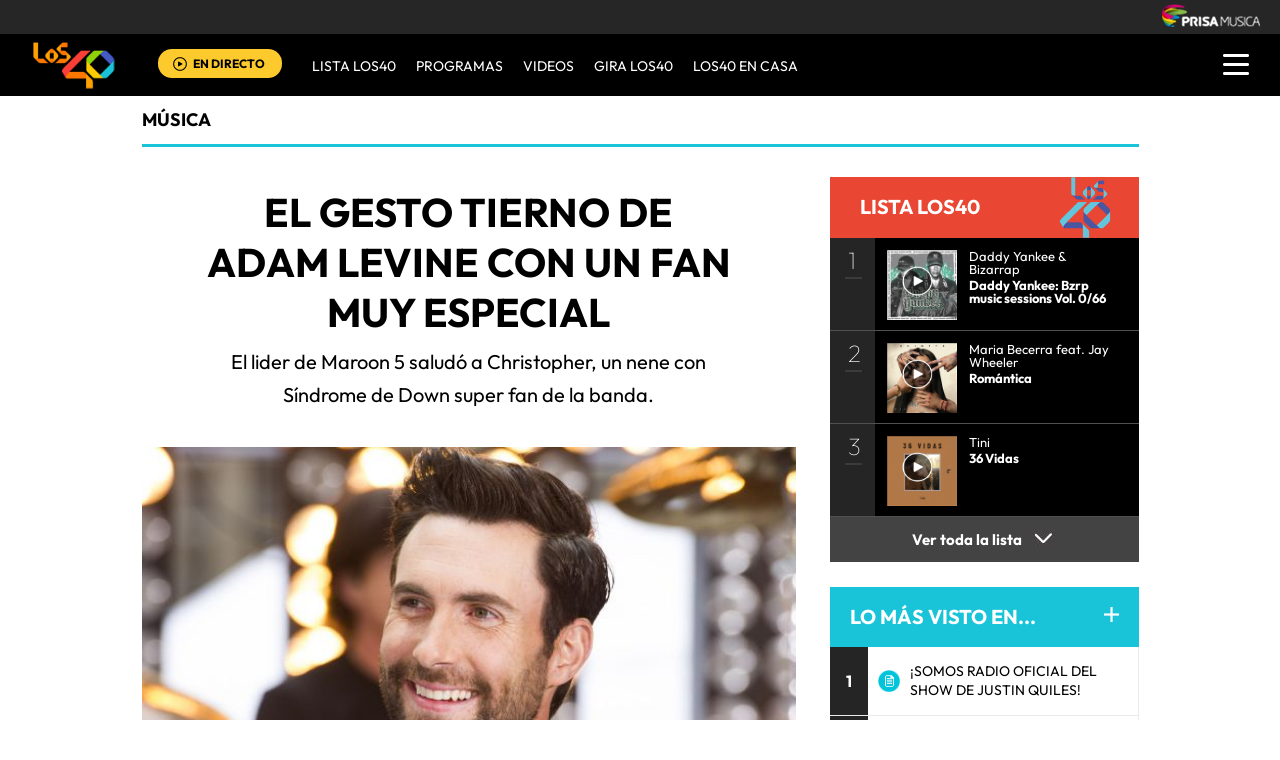

--- FILE ---
content_type: image/svg+xml
request_url: https://los40ar00.epimg.net/los40/iconos/v2.x/v1.0/iconos/icono_youtube-01-01.svg
body_size: 118
content:
<?xml version="1.0" encoding="utf-8"?>
<!-- Generator: Adobe Illustrator 20.1.0, SVG Export Plug-In . SVG Version: 6.00 Build 0)  -->
<svg version="1.1" id="Capa_1" xmlns="http://www.w3.org/2000/svg" xmlns:xlink="http://www.w3.org/1999/xlink" x="0px" y="0px"
	 viewBox="0 0 38 38" style="enable-background:new 0 0 38 38;" xml:space="preserve">
<style type="text/css">
	.st0{fill:#E10716;}
	.st1{fill:#FFFFFF;}
</style>
<title>icono_youtube-01</title>
<circle class="st0" cx="18.9" cy="18.8" r="17.9"/>
<path class="st1" d="M27.7,15.1c0.1-1.5-1.1-2.7-2.6-2.8c-1.9-0.1-3.9-0.1-5.9-0.1h-0.6c-2,0-4,0-5.9,0.1c-1.5,0.1-2.6,1.3-2.6,2.8
	C10,16.4,10,17.6,10,18.8c0,1.2,0,2.4,0.1,3.7c-0.1,1.5,1.1,2.8,2.6,2.8c2,0.1,4.1,0.1,6.2,0.1s4.2,0,6.2-0.1
	c1.5-0.1,2.6-1.3,2.6-2.8c0.1-1.2,0.1-2.5,0.1-3.7C27.8,17.6,27.8,16.3,27.7,15.1 M17.2,22.2v-6.8l5,3.4L17.2,22.2z"/>
</svg>


--- FILE ---
content_type: application/x-javascript
request_url: https://los40ar00.epimg.net/js/v2.x/v1.0/funcion_articulo.js
body_size: -10
content:
jQuery(document).ready(function($) {
	
	/* $(".icono_imagen_autor_entrada_video_z3").attr('id', 'imagen_del_autor');	
	
	var div = document.getElementById('imagen_del_autor'),
	clone = div.cloneNode(true); // true means clone all childNodes and all event handlers
	clone.id = "img_autor_recomiendo";
	clone.className = "imagen_cintilla_titulo_articulo";
	clone.width = "100";
	clone.height = "100";
	document.getElementById('cintillo_recomiendo').appendChild(clone);
 */



 $(".vermas").attr("href", "/lomasvisto/");

	
	
});

	

	
	
	
	
	
	
	
	
	
	
	
	